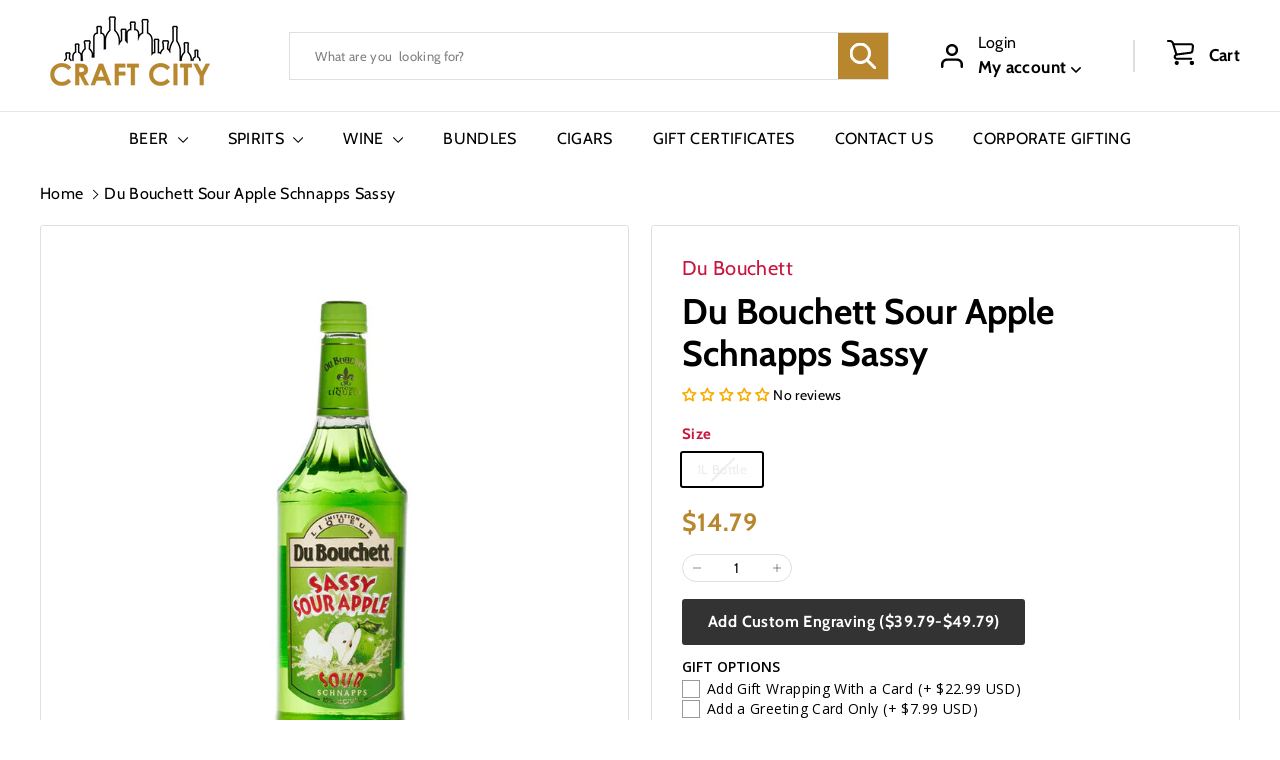

--- FILE ---
content_type: text/javascript
request_url: https://craftcity.com/cdn/shop/t/25/assets/product-complementary.js?v=115010611336991946551708726375
body_size: -516
content:
import"@archetype-themes/scripts/config";import"@archetype-themes/scripts/modules/product-recommendations";
//# sourceMappingURL=/cdn/shop/t/25/assets/product-complementary.js.map?v=115010611336991946551708726375
